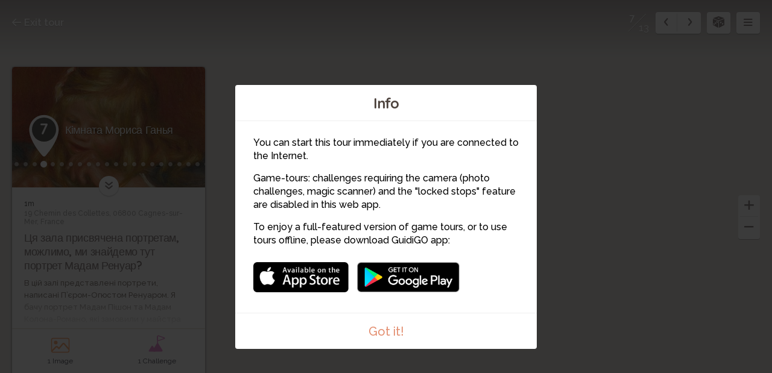

--- FILE ---
content_type: text/html; charset=utf-8
request_url: https://www.guidigo.com/Web/UK-%D0%A2%D0%B0%D1%94%D0%BC%D0%BD%D0%B8%D1%86%D1%8F-%D0%BC%D1%83%D0%B7%D0%B5%D1%8E-%D0%A0%D0%B5%D0%BD%D1%83%D0%B0%D1%80%D0%B0!/LfzTX3-JlUQ/Stop/7/%D0%9A%D1%96%D0%BC%D0%BD%D0%B0%D1%82%D0%B0-%D0%9C%D0%BE%D1%80%D0%B8%D1%81%D0%B0-%D0%93%D0%B0%D0%BD%D1%8C%D1%8F
body_size: 52660
content:



<!DOCTYPE html>

<html lang="en">
<head>
    <meta charset="utf-8">
    <meta http-equiv="x-ua-compatible" content="ie=edge">
    <title>Кімната Мориса Ганья</title>
    <meta name="description" content="Ця зала присвячена портретам, можлимо, ми знайдемо тут портрет Мадам Ренуар?">
    <meta name="viewport" content="width=device-width, initial-scale=1, maximum-scale=1">
    
    <link rel="manifest" href="/PWA/LfzTX3-JlUQ/manifest.json">


<link href="/Content/webapp-new?v=1sfX9wuBotbGRI-ziTK5mqYFFkjm9RqtCQe1baPV7eQ1" rel="stylesheet"/>

    <script src="/Scripts/vendor/modernizr-custom.js"></script>
    

    <!-- Google Tag Manager -->
    <script>
        (function (w, d, s, l, i) {
            w[l] = w[l] || []; w[l].push({
                'gtm.start':
                    new Date().getTime(), event: 'gtm.js'
            }); var f = d.getElementsByTagName(s)[0],
                j = d.createElement(s), dl = l != 'dataLayer' ? '&l=' + l : ''; j.async = true; j.src =
                    'https://www.googletagmanager.com/gtm.js?id=' + i + dl; f.parentNode.insertBefore(j, f);
        })(window, document, 'script', 'dataLayer', 'GTM-5VPKCB6');</script>
    <script>
        window.dataLayer = window.dataLayer || [];
        function gtag() { dataLayer.push(arguments); }
        //gtag('js', new Date());
        //gtag('config', 'UA-22671944-1');


    </script>
    <!-- End Google Tag Manager -->

</head>
<body>
    <!-- Google Tag Manager (noscript) -->
    <noscript>
        <iframe src="https://www.googletagmanager.com/ns.html?id=GTM-5VPKCB6"
                height="0" width="0" style="display:none;visibility:hidden"></iframe>
    </noscript>
    <!-- End Google Tag Manager (noscript) -->
    <div class="container">

        <div class="menu-wrap">

            <div class="tour-title">
                <img src="/Image/DownloadImageForDevice/tour_cover_76dd8e95-ec6c-43ea-abfa-26868a0a5dbf.jpeg/publish/300" alt="">
            </div>
            <h2 class="tour-title-text">
                UK-Таємниця музею Ренуара!
            </h2>
            <aside class="tour-author group">
                <a href="#" class="author-img">
                    <img src="/Image/DownloadImageForDevice/user-pic7da409b5-64b8-4043-afa1-053bb2060bc7-thumb.jpg/publish/60" alt="">
                </a>
                <div class="author-desc">
                    <h4><a href="/author/museesdecagnes/xS8BzujOUg3X8aSkqqxgG9vouy2OtS6eE_hLjlUnYDU_NbU_xITXSA" itemprop="url" target="_blank">museesdecagnes</a></h4>
                    <p class="author-desc-text" itemprop="description">
                        Service de m&#233;diation du mus&#233;e Renoir
                    </p>
                    <span class="a-label" style="background-color:#FDC82A">
                        Educational project
                    </span>
                </div>
            </aside>
            <nav class="menu">
    <ul class="tour-list">
            <li class="tour-list-item stop-0">
                <a href="/Web-new/UK-%D0%A2%D0%B0%D1%94%D0%BC%D0%BD%D0%B8%D1%86%D1%8F-%D0%BC%D1%83%D0%B7%D0%B5%D1%8E-%D0%A0%D0%B5%D0%BD%D1%83%D0%B0%D1%80%D0%B0!/LfzTX3-JlUQ/stop/1/%D0%9F%D0%B5%D1%80%D0%B5%D0%B4-%D1%82%D0%B8%D0%BC-%D1%8F%D0%BA-%D0%BF%D0%BE%D1%87%D0%B0%D1%82%D0%B8-%D0%B3%D1%80%D1%83" data-url="/Web/UK-%D0%A2%D0%B0%D1%94%D0%BC%D0%BD%D0%B8%D1%86%D1%8F-%D0%BC%D1%83%D0%B7%D0%B5%D1%8E-%D0%A0%D0%B5%D0%BD%D1%83%D0%B0%D1%80%D0%B0!/LfzTX3-JlUQ/CURRENT_MODE_VIEW/1/%D0%9F%D0%B5%D1%80%D0%B5%D0%B4-%D1%82%D0%B8%D0%BC-%D1%8F%D0%BA-%D0%BF%D0%BE%D1%87%D0%B0%D1%82%D0%B8-%D0%B3%D1%80%D1%83" data-index="0" class="stop-item-link">
                    <div class="sl-img" style="background-image: url('/Image/DownloadImageForDevice/stop_thumb_4ec43427-3ae7-44b9-9652-8517532e203b.jpeg/publish/70')">
                        1
                    </div>
                    <div class="sl-desc">
                        <div class="sl-desc-inside">
                            <h3>Перед тим, як почати гру</h3>
                            <div class="sl-desc-meta">
                                    <span>2 min</span>
                            </div>
                        </div>
                    </div>
                </a>
            </li>
            <li class="tour-list-item stop-1">
                <a href="/Web-new/UK-%D0%A2%D0%B0%D1%94%D0%BC%D0%BD%D0%B8%D1%86%D1%8F-%D0%BC%D1%83%D0%B7%D0%B5%D1%8E-%D0%A0%D0%B5%D0%BD%D1%83%D0%B0%D1%80%D0%B0!/LfzTX3-JlUQ/stop/2/%D0%9F%D0%B0%D0%BD%D1%96%D0%BA%D0%B0-%D0%B2-%D0%BC%D1%83%D0%B7%D0%B5%D1%96!" data-url="/Web/UK-%D0%A2%D0%B0%D1%94%D0%BC%D0%BD%D0%B8%D1%86%D1%8F-%D0%BC%D1%83%D0%B7%D0%B5%D1%8E-%D0%A0%D0%B5%D0%BD%D1%83%D0%B0%D1%80%D0%B0!/LfzTX3-JlUQ/CURRENT_MODE_VIEW/2/%D0%9F%D0%B0%D0%BD%D1%96%D0%BA%D0%B0-%D0%B2-%D0%BC%D1%83%D0%B7%D0%B5%D1%96!" data-index="1" class="stop-item-link">
                    <div class="sl-img" style="background-image: url('/Image/DownloadImageForDevice/stop_thumb_64a27f44-232a-43c2-a37b-dd537294e932.jpeg/publish/70')">
                        2
                    </div>
                    <div class="sl-desc">
                        <div class="sl-desc-inside">
                            <h3>Паніка в музеї!</h3>
                            <div class="sl-desc-meta">
                                    <span>1 min</span>
                            </div>
                        </div>
                    </div>
                </a>
            </li>
            <li class="tour-list-item stop-2">
                <a href="/Web-new/UK-%D0%A2%D0%B0%D1%94%D0%BC%D0%BD%D0%B8%D1%86%D1%8F-%D0%BC%D1%83%D0%B7%D0%B5%D1%8E-%D0%A0%D0%B5%D0%BD%D1%83%D0%B0%D1%80%D0%B0!/LfzTX3-JlUQ/stop/3/%D0%92-%D1%81%D0%B0%D0%B4%D1%83-%D0%BC%D1%83%D0%B7%D0%B5%D1%8E" data-url="/Web/UK-%D0%A2%D0%B0%D1%94%D0%BC%D0%BD%D0%B8%D1%86%D1%8F-%D0%BC%D1%83%D0%B7%D0%B5%D1%8E-%D0%A0%D0%B5%D0%BD%D1%83%D0%B0%D1%80%D0%B0!/LfzTX3-JlUQ/CURRENT_MODE_VIEW/3/%D0%92-%D1%81%D0%B0%D0%B4%D1%83-%D0%BC%D1%83%D0%B7%D0%B5%D1%8E" data-index="2" class="stop-item-link">
                    <div class="sl-img" style="background-image: url('/Image/DownloadImageForDevice/stop_thumb_b647c7c3-60e9-4508-a8c1-6e0931db6fa1.jpeg/publish/70')">
                        3
                    </div>
                    <div class="sl-desc">
                        <div class="sl-desc-inside">
                            <h3>В саду музею</h3>
                            <div class="sl-desc-meta">
                                    <span>57 s</span>
                            </div>
                        </div>
                    </div>
                </a>
            </li>
            <li class="tour-list-item stop-3">
                <a href="/Web-new/UK-%D0%A2%D0%B0%D1%94%D0%BC%D0%BD%D0%B8%D1%86%D1%8F-%D0%BC%D1%83%D0%B7%D0%B5%D1%8E-%D0%A0%D0%B5%D0%BD%D1%83%D0%B0%D1%80%D0%B0!/LfzTX3-JlUQ/stop/4/%D0%9F%D1%80%D0%B0%D0%BB%D1%8C%D0%BD%D1%8F" data-url="/Web/UK-%D0%A2%D0%B0%D1%94%D0%BC%D0%BD%D0%B8%D1%86%D1%8F-%D0%BC%D1%83%D0%B7%D0%B5%D1%8E-%D0%A0%D0%B5%D0%BD%D1%83%D0%B0%D1%80%D0%B0!/LfzTX3-JlUQ/CURRENT_MODE_VIEW/4/%D0%9F%D1%80%D0%B0%D0%BB%D1%8C%D0%BD%D1%8F" data-index="3" class="stop-item-link">
                    <div class="sl-img" style="background-image: url('/Image/DownloadImageForDevice/stop_thumb_1b170409-b894-4cc1-bc56-93426072dc86.jpeg/publish/70')">
                        4
                    </div>
                    <div class="sl-desc">
                        <div class="sl-desc-inside">
                            <h3>Пральня</h3>
                            <div class="sl-desc-meta">
                                    <span>57 s</span>
                            </div>
                        </div>
                    </div>
                </a>
            </li>
            <li class="tour-list-item stop-4">
                <a href="/Web-new/UK-%D0%A2%D0%B0%D1%94%D0%BC%D0%BD%D0%B8%D1%86%D1%8F-%D0%BC%D1%83%D0%B7%D0%B5%D1%8E-%D0%A0%D0%B5%D0%BD%D1%83%D0%B0%D1%80%D0%B0!/LfzTX3-JlUQ/stop/5/%D0%A1%D0%B0%D0%BB%D0%BE%D0%BD" data-url="/Web/UK-%D0%A2%D0%B0%D1%94%D0%BC%D0%BD%D0%B8%D1%86%D1%8F-%D0%BC%D1%83%D0%B7%D0%B5%D1%8E-%D0%A0%D0%B5%D0%BD%D1%83%D0%B0%D1%80%D0%B0!/LfzTX3-JlUQ/CURRENT_MODE_VIEW/5/%D0%A1%D0%B0%D0%BB%D0%BE%D0%BD" data-index="4" class="stop-item-link">
                    <div class="sl-img" style="background-image: url('/Image/DownloadImageForDevice/stop_thumb_b4bc1dd3-6b6d-4a88-b095-e16bb48b27b8.jpeg/publish/70')">
                        5
                    </div>
                    <div class="sl-desc">
                        <div class="sl-desc-inside">
                            <h3>Салон</h3>
                            <div class="sl-desc-meta">
                                    <span>50 s</span>
                            </div>
                        </div>
                    </div>
                </a>
            </li>
            <li class="tour-list-item stop-5">
                <a href="/Web-new/UK-%D0%A2%D0%B0%D1%94%D0%BC%D0%BD%D0%B8%D1%86%D1%8F-%D0%BC%D1%83%D0%B7%D0%B5%D1%8E-%D0%A0%D0%B5%D0%BD%D1%83%D0%B0%D1%80%D0%B0!/LfzTX3-JlUQ/stop/6/%D0%9A%D1%83%D1%85%D0%BD%D1%8F" data-url="/Web/UK-%D0%A2%D0%B0%D1%94%D0%BC%D0%BD%D0%B8%D1%86%D1%8F-%D0%BC%D1%83%D0%B7%D0%B5%D1%8E-%D0%A0%D0%B5%D0%BD%D1%83%D0%B0%D1%80%D0%B0!/LfzTX3-JlUQ/CURRENT_MODE_VIEW/6/%D0%9A%D1%83%D1%85%D0%BD%D1%8F" data-index="5" class="stop-item-link">
                    <div class="sl-img" style="background-image: url('/Image/DownloadImageForDevice/stop_thumb_9bc4cae1-9bce-4e53-8c6f-30eac9f9e9f6.jpeg/publish/70')">
                        6
                    </div>
                    <div class="sl-desc">
                        <div class="sl-desc-inside">
                            <h3>Кухня</h3>
                            <div class="sl-desc-meta">
                                    <span>1 min</span>
                            </div>
                        </div>
                    </div>
                </a>
            </li>
            <li class="tour-list-item stop-6">
                <a href="/Web-new/UK-%D0%A2%D0%B0%D1%94%D0%BC%D0%BD%D0%B8%D1%86%D1%8F-%D0%BC%D1%83%D0%B7%D0%B5%D1%8E-%D0%A0%D0%B5%D0%BD%D1%83%D0%B0%D1%80%D0%B0!/LfzTX3-JlUQ/stop/7/%D0%9A%D1%96%D0%BC%D0%BD%D0%B0%D1%82%D0%B0-%D0%9C%D0%BE%D1%80%D0%B8%D1%81%D0%B0-%D0%93%D0%B0%D0%BD%D1%8C%D1%8F" data-url="/Web/UK-%D0%A2%D0%B0%D1%94%D0%BC%D0%BD%D0%B8%D1%86%D1%8F-%D0%BC%D1%83%D0%B7%D0%B5%D1%8E-%D0%A0%D0%B5%D0%BD%D1%83%D0%B0%D1%80%D0%B0!/LfzTX3-JlUQ/CURRENT_MODE_VIEW/7/%D0%9A%D1%96%D0%BC%D0%BD%D0%B0%D1%82%D0%B0-%D0%9C%D0%BE%D1%80%D0%B8%D1%81%D0%B0-%D0%93%D0%B0%D0%BD%D1%8C%D1%8F" data-index="6" class="stop-item-link">
                    <div class="sl-img" style="background-image: url('/Image/DownloadImageForDevice/stop_thumb_ab010ca9-dc4a-415e-9be7-9d7bcbb36968.jpeg/publish/70')">
                        7
                    </div>
                    <div class="sl-desc">
                        <div class="sl-desc-inside">
                            <h3>Кімната Мориса Ганья</h3>
                            <div class="sl-desc-meta">
                                    <span>1 min</span>
                            </div>
                        </div>
                    </div>
                </a>
            </li>
            <li class="tour-list-item stop-7">
                <a href="/Web-new/UK-%D0%A2%D0%B0%D1%94%D0%BC%D0%BD%D0%B8%D1%86%D1%8F-%D0%BC%D1%83%D0%B7%D0%B5%D1%8E-%D0%A0%D0%B5%D0%BD%D1%83%D0%B0%D1%80%D0%B0!/LfzTX3-JlUQ/stop/8/%D0%92%D0%B0%D0%BD%D0%BD%D0%B0-%D0%BA%D1%96%D0%BC%D0%BD%D0%B0%D1%82%D0%B0" data-url="/Web/UK-%D0%A2%D0%B0%D1%94%D0%BC%D0%BD%D0%B8%D1%86%D1%8F-%D0%BC%D1%83%D0%B7%D0%B5%D1%8E-%D0%A0%D0%B5%D0%BD%D1%83%D0%B0%D1%80%D0%B0!/LfzTX3-JlUQ/CURRENT_MODE_VIEW/8/%D0%92%D0%B0%D0%BD%D0%BD%D0%B0-%D0%BA%D1%96%D0%BC%D0%BD%D0%B0%D1%82%D0%B0" data-index="7" class="stop-item-link">
                    <div class="sl-img" style="background-image: url('/Image/DownloadImageForDevice/stop_thumb_75cac4f6-92b5-4483-8359-6d4946600e7d.jpeg/publish/70')">
                        8
                    </div>
                    <div class="sl-desc">
                        <div class="sl-desc-inside">
                            <h3>Ванна кімната</h3>
                            <div class="sl-desc-meta">
                                    <span>42 s</span>
                            </div>
                        </div>
                    </div>
                </a>
            </li>
            <li class="tour-list-item stop-8">
                <a href="/Web-new/UK-%D0%A2%D0%B0%D1%94%D0%BC%D0%BD%D0%B8%D1%86%D1%8F-%D0%BC%D1%83%D0%B7%D0%B5%D1%8E-%D0%A0%D0%B5%D0%BD%D1%83%D0%B0%D1%80%D0%B0!/LfzTX3-JlUQ/stop/9/%D0%92%D0%B5%D0%BB%D0%B8%D0%BA%D0%B5-%D0%B0%D1%82%D0%B5%D0%BB%D1%8C%D1%94" data-url="/Web/UK-%D0%A2%D0%B0%D1%94%D0%BC%D0%BD%D0%B8%D1%86%D1%8F-%D0%BC%D1%83%D0%B7%D0%B5%D1%8E-%D0%A0%D0%B5%D0%BD%D1%83%D0%B0%D1%80%D0%B0!/LfzTX3-JlUQ/CURRENT_MODE_VIEW/9/%D0%92%D0%B5%D0%BB%D0%B8%D0%BA%D0%B5-%D0%B0%D1%82%D0%B5%D0%BB%D1%8C%D1%94" data-index="8" class="stop-item-link">
                    <div class="sl-img" style="background-image: url('/Image/DownloadImageForDevice/stop_thumb_2585950c-f623-4f77-9047-2e81574d9472.jpeg/publish/70')">
                        9
                    </div>
                    <div class="sl-desc">
                        <div class="sl-desc-inside">
                            <h3>Велике ательє</h3>
                            <div class="sl-desc-meta">
                                    <span>42 s</span>
                            </div>
                        </div>
                    </div>
                </a>
            </li>
            <li class="tour-list-item stop-9">
                <a href="/Web-new/UK-%D0%A2%D0%B0%D1%94%D0%BC%D0%BD%D0%B8%D1%86%D1%8F-%D0%BC%D1%83%D0%B7%D0%B5%D1%8E-%D0%A0%D0%B5%D0%BD%D1%83%D0%B0%D1%80%D0%B0!/LfzTX3-JlUQ/stop/10/%D0%9A%D1%96%D0%BC%D0%BD%D0%B0%D1%82%D0%B0-%D0%90%D0%BB%D1%96%D0%BD" data-url="/Web/UK-%D0%A2%D0%B0%D1%94%D0%BC%D0%BD%D0%B8%D1%86%D1%8F-%D0%BC%D1%83%D0%B7%D0%B5%D1%8E-%D0%A0%D0%B5%D0%BD%D1%83%D0%B0%D1%80%D0%B0!/LfzTX3-JlUQ/CURRENT_MODE_VIEW/10/%D0%9A%D1%96%D0%BC%D0%BD%D0%B0%D1%82%D0%B0-%D0%90%D0%BB%D1%96%D0%BD" data-index="9" class="stop-item-link">
                    <div class="sl-img" style="background-image: url('/Image/DownloadImageForDevice/stop_thumb_a8dbfa7d-6e67-4fb4-81d4-f163356ac4bd.jpeg/publish/70')">
                        10
                    </div>
                    <div class="sl-desc">
                        <div class="sl-desc-inside">
                            <h3>Кімната Алін</h3>
                            <div class="sl-desc-meta">
                                    <span>1 min</span>
                            </div>
                        </div>
                    </div>
                </a>
            </li>
            <li class="tour-list-item stop-10">
                <a href="/Web-new/UK-%D0%A2%D0%B0%D1%94%D0%BC%D0%BD%D0%B8%D1%86%D1%8F-%D0%BC%D1%83%D0%B7%D0%B5%D1%8E-%D0%A0%D0%B5%D0%BD%D1%83%D0%B0%D1%80%D0%B0!/LfzTX3-JlUQ/stop/11/%D0%97%D0%B0%D0%BB%D0%B0-%D1%81%D0%BA%D1%83%D0%BB%D1%8C%D0%BF%D1%82%D1%83%D1%80" data-url="/Web/UK-%D0%A2%D0%B0%D1%94%D0%BC%D0%BD%D0%B8%D1%86%D1%8F-%D0%BC%D1%83%D0%B7%D0%B5%D1%8E-%D0%A0%D0%B5%D0%BD%D1%83%D0%B0%D1%80%D0%B0!/LfzTX3-JlUQ/CURRENT_MODE_VIEW/11/%D0%97%D0%B0%D0%BB%D0%B0-%D1%81%D0%BA%D1%83%D0%BB%D1%8C%D0%BF%D1%82%D1%83%D1%80" data-index="10" class="stop-item-link">
                    <div class="sl-img" style="background-image: url('/Image/DownloadImageForDevice/stop_thumb_5e34211e-cd59-40e6-8fcf-9c61aefa690c.jpeg/publish/70')">
                        11
                    </div>
                    <div class="sl-desc">
                        <div class="sl-desc-inside">
                            <h3>Зала скульптур</h3>
                            <div class="sl-desc-meta">
                                    <span>59 s</span>
                            </div>
                        </div>
                    </div>
                </a>
            </li>
            <li class="tour-list-item stop-11">
                <a href="/Web-new/UK-%D0%A2%D0%B0%D1%94%D0%BC%D0%BD%D0%B8%D1%86%D1%8F-%D0%BC%D1%83%D0%B7%D0%B5%D1%8E-%D0%A0%D0%B5%D0%BD%D1%83%D0%B0%D1%80%D0%B0!/LfzTX3-JlUQ/stop/12/%D0%91%D1%8E%D1%81%D1%82-%D0%B7%D0%BD%D0%B0%D0%B8%D0%B4%D0%B5%D0%BD%D0%BE!" data-url="/Web/UK-%D0%A2%D0%B0%D1%94%D0%BC%D0%BD%D0%B8%D1%86%D1%8F-%D0%BC%D1%83%D0%B7%D0%B5%D1%8E-%D0%A0%D0%B5%D0%BD%D1%83%D0%B0%D1%80%D0%B0!/LfzTX3-JlUQ/CURRENT_MODE_VIEW/12/%D0%91%D1%8E%D1%81%D1%82-%D0%B7%D0%BD%D0%B0%D0%B8%D0%B4%D0%B5%D0%BD%D0%BE!" data-index="11" class="stop-item-link">
                    <div class="sl-img" style="background-image: url('/Image/DownloadImageForDevice/stop_thumb_4909e719-0bbc-4669-bda9-a4db78cba62e.jpeg/publish/70')">
                        12
                    </div>
                    <div class="sl-desc">
                        <div class="sl-desc-inside">
                            <h3>Бюст знайдено!</h3>
                            <div class="sl-desc-meta">
                                    <span>1 min</span>
                            </div>
                        </div>
                    </div>
                </a>
            </li>
            <li class="tour-list-item stop-12">
                <a href="/Web-new/UK-%D0%A2%D0%B0%D1%94%D0%BC%D0%BD%D0%B8%D1%86%D1%8F-%D0%BC%D1%83%D0%B7%D0%B5%D1%8E-%D0%A0%D0%B5%D0%BD%D1%83%D0%B0%D1%80%D0%B0!/LfzTX3-JlUQ/stop/13/%D0%9F%D0%BE%D0%B2%D0%B5%D1%80%D0%BD%D0%B8-%D1%81%D0%BA%D1%83%D0%BB%D1%8C%D0%BF%D1%82%D1%83%D1%80%D1%83-%D0%BD%D0%B0-%D0%BF%D0%BE%D1%81%D1%82%D0%B0%D0%BC%D0%B5%D0%BD%D1%82" data-url="/Web/UK-%D0%A2%D0%B0%D1%94%D0%BC%D0%BD%D0%B8%D1%86%D1%8F-%D0%BC%D1%83%D0%B7%D0%B5%D1%8E-%D0%A0%D0%B5%D0%BD%D1%83%D0%B0%D1%80%D0%B0!/LfzTX3-JlUQ/CURRENT_MODE_VIEW/13/%D0%9F%D0%BE%D0%B2%D0%B5%D1%80%D0%BD%D0%B8-%D1%81%D0%BA%D1%83%D0%BB%D1%8C%D0%BF%D1%82%D1%83%D1%80%D1%83-%D0%BD%D0%B0-%D0%BF%D0%BE%D1%81%D1%82%D0%B0%D0%BC%D0%B5%D0%BD%D1%82" data-index="12" class="stop-item-link">
                    <div class="sl-img" style="background-image: url('/Image/DownloadImageForDevice/stop_thumb_6323c0d7-9f6a-4a70-b72c-baee3610d032.jpeg/publish/70')">
                        13
                    </div>
                    <div class="sl-desc">
                        <div class="sl-desc-inside">
                            <h3>Поверни скульптуру на постамент</h3>
                            <div class="sl-desc-meta">
                                    <span>50 s</span>
                            </div>
                        </div>
                    </div>
                </a>
            </li>
    </ul>

                
            </nav>
            <!-- <button class="close-button" id="close-button">Close Menu</button> -->

        </div> <!-- .menu-wrap -->

        <div class="content-wrap">

            <div class="content">

                <div class="map-container">
                    <div id="map"></div>
                    <div id="panorama-main-container" style="width:100%; height:100%">
                        <div id="panorama-container" style="width:100%; height:100%"></div>
                    </div>
                    <iframe id="sketchfab-container" style="width:100%; height:100%; display:none; position:absolute; top:0px;"></iframe>
                </div> <!-- .map-container -->

                <a href="https://guidigowebsite.azurewebsites.net:443//Tour/Cagnes-sur-Mer/France/UK-Таємниця-музею-Ренуара!/LfzTX3-JlUQ" class="exit-tour">
                    <svg aria-labelledby="title" class="icon-exit icon" role="img"><use xlink:href="/Content/Images/svg/svg.svg#exit" xmlns:xlink="http://www.w3.org/1999/xlink"></use></svg>
                    Exit tour
                </a>

                <div class="stop-meta">
                    <div class="stop-meta-item stop-meta-nums dn">
                        <span class="stop-meta-curr">2</span>
                        <span class="stop-meta-tot">13</span>
                    </div>
                    <div class="stop-meta-item stop-meta-switch">
                        <a href="#" class="stop-meta-arr stop-meta-arr-left">
                            <svg aria-labelledby="title" class="icon-left-mini icon" role="img"><use xlink:href="/Content/Images/svg/svg.svg#left-mini" xmlns:xlink="http://www.w3.org/1999/xlink"></use></svg>
                        </a>
                        <a href="#" class="stop-meta-arr stop-meta-arr-right">
                            <svg aria-labelledby="title" class="icon-right-mini icon" role="img"><use xlink:href="/Content/Images/svg/svg.svg#right-mini" xmlns:xlink="http://www.w3.org/1999/xlink"></use></svg>
                        </a>
                    </div>
                        <a href="#" class="stop-meta-item stop-meta-game">

                            <svg aria-labelledby="title" class="icon-game icon" role="img"><use xlink:href="/Content/Images/svg/svg.svg#game-icon" xmlns:xlink="http://www.w3.org/1999/xlink"></use></svg>
                        </a>
                    <a href="#" class="stop-meta-item stop-meta-menu">
                        <svg aria-labelledby="title" class="icon-hamburger icon" role="img"><use xlink:href="/Content/Images/svg/svg.svg#hamburger" xmlns:xlink="http://www.w3.org/1999/xlink"></use></svg>
                    </a>
                </div>

                <div class="map-zoom" style="z-index:2;">
                    <a href="#" class="map-zoom-link map-zoom-plus">
                        <svg aria-labelledby="title" class="icon-plus icon" role="img"><use xlink:href="/Content/Images/svg/svg.svg#plus" xmlns:xlink="http://www.w3.org/1999/xlink"></use></svg>
                    </a>
                    <a href="#" class="map-zoom-link map-zoom-minus">
                        <svg aria-labelledby="title" class="icon-minus icon" role="img"><use xlink:href="/Content/Images/svg/svg.svg#minus" xmlns:xlink="http://www.w3.org/1999/xlink"></use></svg>
                    </a>
                </div>


                    <div class="map-control">

                        <a href="#" class="map-control-item map-control-map" style="display:none">
                            <svg aria-labelledby="title" class="icon-map icon" role="img"><use xlink:href="/Content/Images/svg/svg.svg#map" xmlns:xlink="http://www.w3.org/1999/xlink"></use></svg>
                        </a>
                        <a href="#" class="map-control-item map-control-sat" style="display:none">
                            <svg aria-labelledby="title" class="icon-sat icon" role="img"><use xlink:href="/Content/Images/svg/svg.svg#sat" xmlns:xlink="http://www.w3.org/1999/xlink"></use></svg>
                        </a>
                        <a href="#" class="map-control-item map-control-street" style="display:none">
                            <svg aria-labelledby="title" class="icon-street icon" role="img"><use xlink:href="/Content/Images/svg/svg.svg#street" xmlns:xlink="http://www.w3.org/1999/xlink"></use></svg>
                        </a>
                        <a href="#" class="map-control-item map-control-center" style="display:none">
                            <svg aria-labelledby="title" class="icon-center icon" role="img"><use xlink:href="/Content/Images/svg/svg.svg#center" xmlns:xlink="http://www.w3.org/1999/xlink"></use></svg>
                        </a>

                    </div>

                <div class="overlay overlay-images">

                    <div class="overlay-content">

                            <div class="overlay-controls">
        <a href="#" class="slider-left slider-images-left">
            <svg aria-labelledby="title" class="icon-left icon" role="img"><use xlink:href="/Content/Images/svg/svg.svg#left" xmlns:xlink="http://www.w3.org/1999/xlink"></use></svg>

        </a>
        <a href="#" class="slider-right slider-images-right">
            <svg aria-labelledby="title" class="icon-right icon" role="img"><use xlink:href="/Content/Images/svg/svg.svg#right" xmlns:xlink="http://www.w3.org/1999/xlink"></use></svg>
        </a>
        <a href="#" class="overlay-close overlay-images-close">
            <svg aria-labelledby="title" class="icon-close icon" role="img"><use xlink:href="/Content/Images/svg/svg.svg#close" xmlns:xlink="http://www.w3.org/1999/xlink"></use></svg>
        </a>
    </div>


                        <div class="overlay-slider">

                            <div class="overlay-slider-images">

                                <ul>
                                    <li></li>
                                </ul>

                            </div>

                        </div>

                    </div>

                </div>

                <div class="overlay overlay-panoramas">

                    <div class="overlay-content">

                            <div class="overlay-controls">
        <a href="#" class="slider-left slider-panoramas-left">
            <svg aria-labelledby="title" class="icon-left icon" role="img"><use xlink:href="/Content/Images/svg/svg.svg#left" xmlns:xlink="http://www.w3.org/1999/xlink"></use></svg>

        </a>
        <a href="#" class="slider-right slider-panoramas-right">
            <svg aria-labelledby="title" class="icon-right icon" role="img"><use xlink:href="/Content/Images/svg/svg.svg#right" xmlns:xlink="http://www.w3.org/1999/xlink"></use></svg>
        </a>
        <a href="#" class="overlay-close overlay-panoramas-close">
            <svg aria-labelledby="title" class="icon-close icon" role="img"><use xlink:href="/Content/Images/svg/svg.svg#close" xmlns:xlink="http://www.w3.org/1999/xlink"></use></svg>
        </a>
    </div>


                        <div class="overlay-slider">

                            <div class="overlay-slider-panoramas">

                                <ul>
                                    <li>
                                    </li>
                                </ul>

                            </div>

                        </div>

                    </div>

                </div>

                <div class="overlay overlay-videos">

                    <div class="overlay-content">

                            <div class="overlay-controls">
        <a href="#" class="slider-left slider-videos-left">
            <svg aria-labelledby="title" class="icon-left icon" role="img"><use xlink:href="/Content/Images/svg/svg.svg#left" xmlns:xlink="http://www.w3.org/1999/xlink"></use></svg>

        </a>
        <a href="#" class="slider-right slider-videos-right">
            <svg aria-labelledby="title" class="icon-right icon" role="img"><use xlink:href="/Content/Images/svg/svg.svg#right" xmlns:xlink="http://www.w3.org/1999/xlink"></use></svg>
        </a>
        <a href="#" class="overlay-close overlay-videos-close">
            <svg aria-labelledby="title" class="icon-close icon" role="img"><use xlink:href="/Content/Images/svg/svg.svg#close" xmlns:xlink="http://www.w3.org/1999/xlink"></use></svg>
        </a>
    </div>



                        <div class="overlay-slider">

                            <div class="overlay-slider-videos">

                                <ul>
                                    <li></li>
                                </ul>

                            </div>

                        </div>

                    </div>

                </div>
                <div class="overlay overlay-challenges one">
                    <div class="overlay-content" style="display: flex; align-items: center; justify-content: center;bottom:0px">
                        <div class="overlay-controls">
                            <a href="#" class="overlay-close overlay-challenges-close">
                                <svg aria-labelledby="title" class="icon-close icon" role="img"><use xlink:href="/Content/Images/svg/svg.svg#close" xmlns:xlink="http://www.w3.org/1999/xlink"></use></svg>
                            </a>
                        </div>
                        <iframe class="iframe-challenge" data-url="//app.guidigo.com/" style="width: 90%; height: 80%; max-width:624px; display: block; background-color: white; margin: 0 auto;" frameborder="0">
                        </iframe>

                    </div>

                </div>

                <div class="stop-card animated" style="display:none">

                    <a href="#" class="stop-card-expand">
                        <svg aria-labelledby="title" class="icon-expand icon" role="img"><use xlink:href="/Content/Images/svg/svg.svg#expand" xmlns:xlink="http://www.w3.org/1999/xlink"></use></svg>
                    </a>

                    <div class="stop-card-container">
                        <div class="stop-card-content">
                            <div class="stop-card-header">
                                <img src="" alt="" class="stop-card-thumb">
                                <div class="stop-card-info">
                                    <span class="stop-card-pointer">
                                        <b></b>
                                    </span>
                                    <span class="stop-card-title">
                                        <span></span>
                                    </span>
                                </div>
                            </div>
                            <div class="stop-card-text-container">
                                <article class="stop-card-text stop-card-text-content">
                                    <span class="stop-card-distance">a</span>
                                    <span class="stop-card-address">a</span>
                                    <h3 class="stop-card-subtitle">a</h3>
                                    <div class="stop-card-desc">
                                        aa
                                    </div>
                                </article>
                                <article class="stop-card-loading stop-card-text dn">
                                    <div class="timeline-wrapper">
                                        <div class="timeline-item">
                                            <div class="animated-background">
                                                <div class="background-masker mask-top"></div>
                                                <div class="background-masker mask-top-2"></div>
                                                <div class="background-masker mask-top-3"></div>
                                                <div class="background-masker mask-top-4"></div>
                                                <div class="background-masker mask-top-5"></div>
                                                <div class="background-masker mask-text-1"></div>
                                                <div class="background-masker mask-text-1b"></div>
                                                <div class="background-masker mask-text-2"></div>
                                                <div class="background-masker mask-text-2b"></div>
                                                <div class="background-masker mask-text-3"></div>
                                                <div class="background-masker mask-text-3b"></div>
                                                <div class="background-masker mask-text-4"></div>
                                                <div class="background-masker mask-text-4b"></div>
                                                <div class="background-masker mask-text-5"></div>
                                                <div class="background-masker mask-text-6"></div>
                                                <div class="background-masker mask-text-7"></div>
                                            </div> <!-- .animated-background -->
                                        </div> <!-- .timeline-wrapper -->
                                    </div> <!-- .timeline-item -->
                                </article>
                            </div>
                            <ul class="stop-card-links">
                                <li class="col-1-2">
                                    <a href="#" class="stop-link-images">
                                        <span class="stop-link-img">
                                            <svg aria-labelledby="title" class="icon-images icon" role="img"><use xlink:href="/Content/Images/svg/svg.svg#images" xmlns:xlink="http://www.w3.org/1999/xlink"></use></svg>
                                        </span>
                                        <span class="stop-link-title">
                                            <label class="label-count">0</label> <label class="label-singular">Image</label><label class="label-plural">Images</label>
                                        </span>
                                    </a>
                                </li>
                                <li class="col-1-2">
                                    <a href="#" class="stop-link-panoramas">
                                        <span class="stop-link-img">
                                            <svg aria-labelledby="title" class="icon-panorama icon" role="img"><use xlink:href="/Content/Images/svg/svg.svg#panorama" xmlns:xlink="http://www.w3.org/1999/xlink"></use></svg>
                                        </span>
                                        <span class="stop-link-title">
                                            <label class="label-count">0</label> <label class="label-singular">Panorama</label><label class="label-plural">Panoramas</label>
                                        </span>
                                    </a>
                                </li>
                                <li class="col-1-4">
                                    <a href="#" class="stop-link-videos">
                                        <span class="stop-link-img">
                                            <svg aria-labelledby="title" class="icon-videos icon" role="img"><use xlink:href="/Content/Images/svg/svg.svg#videos" xmlns:xlink="http://www.w3.org/1999/xlink"></use></svg>
                                        </span>
                                        <span class="stop-link-title">
                                            <label class="label-count">0</label> <label class="label-singular">Video</label><label class="label-plural">Videos</label>
                                        </span>
                                    </a>
                                </li>
                                <li class="col-1-4">
                                    <a href="#" class="stop-link-challenges">
                                        <span class="stop-link-img">
                                            <svg aria-labelledby="title" class="icon-challenges icon" role="img"><use xlink:href="/Content/Images/svg/svg.svg#challenges" xmlns:xlink="http://www.w3.org/1999/xlink"></use></svg>
                                        </span>
                                        <span class="stop-link-title">
                                            <label class="label-count">0</label> <label class="label-singular">Challenge</label><label class="label-plural">Challenges</label>
                                        </span>
                                    </a>
                                </li>
                            </ul>
                        </div>
                    </div>
                    <div class="audio-player no-audio">

                        <h3 class="no-audio-title"></h3>
                        <p class="no-audio-subtitle"></p>

                    </div>

                    <div class="audio-player with-audio">

                        <div id="jquery_jplayer_1" class="jp-jplayer"></div>
                        <div id="jp_container_1" class="jp-audio" role="application" aria-label="media player">
                            <div class="jp-type-single">
                                <div class="jp-gui jp-interface">
                                    <div class="jp-controls">
                                        <a class="jp-play play-container" role="button" tabindex="0">
                                            <span class="play-btn">
                                                <span class="pause-btn"></span>
                                            </span>
                                        </a>
                                    </div>
                                    <div class="player-title">

                                    </div>
                                    <div class="jp-time-holder player-time-holder">
                                        <div class="jp-current-time player-time-current" role="timer" aria-label="time">&nbsp;</div>
                                        <div class="jp-duration player-time-duration" role="timer" aria-label="duration">&nbsp;</div>
                                    </div>
                                    <div class="jp-progress player-progress">
                                        <div class="jp-seek-bar">
                                            <div class="jp-play-bar"></div>
                                        </div>
                                        
                                    </div>
                                    
                                </div>
                                
                            </div>
                        </div>

                    </div>

                </div> <!-- .stop-card -->
                <img src="/Content/Images/svg/guidigo-logo.svg" class="guidigo-logo">
            </div> <!-- .content -->

        </div> <!-- .content-wrap -->
        
        <div id="modal-intro" class="modal modal-no-x zoom-anim-dialog mfp-hide">
            <h2 class="modal-title">
                Info
            </h2>
            <div class="modal-content">
                <div class="modal-info">
<p>You can start this tour immediately if you are connected to the Internet.</p>
<p>Game-tours: challenges requiring the camera (photo challenges, magic scanner) and the "locked stops" feature are disabled in this web app.</p>
<p>To enjoy a full-featured version of game tours, or to use tours offline, please download GuidiGO app:</p>                    <a href="https://itunes.apple.com/app/guidigo/id540673423?mt=8" class="itunes-link store-link"><img src="/Content/Images/png/app-store.png"></a>
                    <a href="https://play.google.com/store/apps/details?id=com.guidigo" class="googleplay-link store-link"><img src="/Content/Images/png/google-play.png"></a>
                </div>
            </div>
            <a href="#" class="modal-end modal-close">
                Got it!
            </a>
        </div> <!-- .md-modal -->

        <div class="notification-container">
            <div class="notification">
                There is no Street View for this place.
            </div>
        </div>
        <div class="dn">
            <a href="#" class="image-dot-notification image-dot-notification-template">
                Show image
            </a>
        </div>

        <div class="mobile-credits">
            <div class="mc-inside">
                <h5 class="mc-title">Credits:</h5>
                <p class="mc-content">Lorem ipsum dolor sit amet.</p>
            </div>
        </div>
    </div> <!-- .container -->
    <script>var strMessageGeolocationError = "Turn on Location Services to allow \GuidiGO\ to determine your location.";</script>

    <script>


        var guidigo = {
            baseUrl: '/',
            imageUrl: function (image, size, type) {
                if ($.jPlayer.platform.mobile)
                    size = size/2;

                return '/Image/DownloadImageForDevice/' + image + "/" + (type ? type : "thumb") + "/" + size;
            },
            panoTilesUrl: function(image){
                return "https://guidigo.blob.core.windows.net/panoramas-tiles/" + image + "/";
            },
            videoUrl: function (video) {
                return '/Blob/Video/' + video;
            },
            onloadStop : 6,
            tourId: 'LfzTX3-JlUQ'
            , tourName: 'UK-Таємниця музею Ренуара!'
            , tourNameUrl: 'UK-Таємниця-музею-Ренуара!'
            , mode: 'Stop'
            , panoMode: 'tiles'
            , demo: false
            , map : {
                mapType: 'google',
                isStopHidden: false, // true,
                withRoute: true,
                stops: [],
                waypoints: [],
                maps: [],
                mode: 'Stop',
                streeviewMode: Modernizr.webgl ? "webgl" : 'html5'
            }
            , lang: "en"
        };

        guidigo.map.waypoints = [{"waypointID":687867,"encryptLinkID":"NqDqZxvVQ54","encryptMapID":"","linkID":512483,"linkTo":"stop","order":1,"latitude":43.6674652099609,"longitude":7.15661239624023,"x":null,"y":null,"mapID":null},{"waypointID":687868,"encryptLinkID":"Tfto6eYHhSA","encryptMapID":"","linkID":512484,"linkTo":"stop","order":2,"latitude":43.6675148010254,"longitude":7.1566014289856,"x":null,"y":null,"mapID":null},{"waypointID":687869,"encryptLinkID":"RDBx50q0fgw","encryptMapID":"","linkID":512485,"linkTo":"stop","order":3,"latitude":43.6676406860352,"longitude":7.15641260147095,"x":null,"y":null,"mapID":null},{"waypointID":687870,"encryptLinkID":"_TqPgSdx4k4","encryptMapID":"","linkID":512486,"linkTo":"stop","order":4,"latitude":43.6679573059082,"longitude":7.15630102157593,"x":null,"y":null,"mapID":null},{"waypointID":687871,"encryptLinkID":"WuRwm2Nbdd4","encryptMapID":"","linkID":512487,"linkTo":"stop","order":5,"latitude":43.6676483154297,"longitude":7.15696239471436,"x":null,"y":null,"mapID":null},{"waypointID":687872,"encryptLinkID":"W7-Pn0iE1Q4","encryptMapID":"","linkID":512488,"linkTo":"stop","order":6,"latitude":43.6676597595215,"longitude":7.15694904327393,"x":null,"y":null,"mapID":null},{"waypointID":687873,"encryptLinkID":"86EsYgiMaw0","encryptMapID":"","linkID":512489,"linkTo":"stop","order":7,"latitude":43.667652130127,"longitude":7.15695714950562,"x":null,"y":null,"mapID":null},{"waypointID":687874,"encryptLinkID":"WUmX8pgoDW0","encryptMapID":"","linkID":512490,"linkTo":"stop","order":8,"latitude":43.6676445007324,"longitude":7.15695810317993,"x":null,"y":null,"mapID":null},{"waypointID":687875,"encryptLinkID":"rMqmAYmZfvk","encryptMapID":"","linkID":512491,"linkTo":"stop","order":9,"latitude":43.6676483154297,"longitude":7.15694904327393,"x":null,"y":null,"mapID":null},{"waypointID":687876,"encryptLinkID":"eZQKuAwBANw","encryptMapID":"","linkID":512492,"linkTo":"stop","order":10,"latitude":43.6676445007324,"longitude":7.15695190429688,"x":null,"y":null,"mapID":null},{"waypointID":687877,"encryptLinkID":"JahgDjQoIuU","encryptMapID":"","linkID":512493,"linkTo":"stop","order":11,"latitude":43.6676483154297,"longitude":7.15695190429688,"x":null,"y":null,"mapID":null},{"waypointID":687878,"encryptLinkID":"jexYgZWU5j8","encryptMapID":"","linkID":512494,"linkTo":"stop","order":12,"latitude":43.6676483154297,"longitude":7.15695428848267,"x":null,"y":null,"mapID":null},{"waypointID":687879,"encryptLinkID":"7eSF4oEMZGs","encryptMapID":"","linkID":512495,"linkTo":"stop","order":13,"latitude":43.6676445007324,"longitude":7.15664052963257,"x":null,"y":null,"mapID":null}];;
        guidigo.map.stops = [{"StopID":512483,"EncryptStopID":"NqDqZxvVQ54","Name":"Перед тим, як почати гру","Latitude":43.6674652099609,"Longitude":7.15661239624023,"MapID":null,"X":null,"Y":null,"StopOrder":1,"Thumbnail":"stop_thumb_4ec43427-3ae7-44b9-9652-8517532e203b.jpeg","HasAudio":true,"Duration":"1 min","Presentation":"Декілька порад перед початком гри.","StopNameUrl":"Перед-тим-як-почати-гру","PanoHeading":null,"PanoAltitude":null,"PanoLatitude":0.0,"PanoLongitude":0.0,"PanoPitch":null,"PanoZoom":null,"PanoType":null,"PanoFile":null},{"StopID":512484,"EncryptStopID":"Tfto6eYHhSA","Name":"Паніка в музеї!","Latitude":43.6675148010254,"Longitude":7.1566014289856,"MapID":null,"X":null,"Y":null,"StopOrder":2,"Thumbnail":"stop_thumb_64a27f44-232a-43c2-a37b-dd537294e932.jpeg","HasAudio":true,"Duration":"1 min","Presentation":"Ласкаво просимо до музею Ренуара! Ти допоможеш нам розгадати велику таємниц...","StopNameUrl":"Паніка-в-музеі!","PanoHeading":null,"PanoAltitude":null,"PanoLatitude":0.0,"PanoLongitude":0.0,"PanoPitch":null,"PanoZoom":null,"PanoType":null,"PanoFile":null},{"StopID":512485,"EncryptStopID":"RDBx50q0fgw","Name":"В саду музею","Latitude":43.6676406860352,"Longitude":7.15641260147095,"MapID":null,"X":null,"Y":null,"StopOrder":3,"Thumbnail":"stop_thumb_b647c7c3-60e9-4508-a8c1-6e0931db6fa1.jpeg","HasAudio":true,"Duration":"","Presentation":"В саду…","StopNameUrl":"В-саду-музею","PanoHeading":null,"PanoAltitude":null,"PanoLatitude":0.0,"PanoLongitude":0.0,"PanoPitch":null,"PanoZoom":null,"PanoType":null,"PanoFile":null},{"StopID":512486,"EncryptStopID":"_TqPgSdx4k4","Name":"Пральня","Latitude":43.6679573059082,"Longitude":7.15630102157593,"MapID":null,"X":null,"Y":null,"StopOrder":4,"Thumbnail":"stop_thumb_1b170409-b894-4cc1-bc56-93426072dc86.jpeg","HasAudio":true,"Duration":"","Presentation":"Перша підказка за фермою?","StopNameUrl":"Пральня","PanoHeading":null,"PanoAltitude":null,"PanoLatitude":0.0,"PanoLongitude":0.0,"PanoPitch":null,"PanoZoom":null,"PanoType":null,"PanoFile":null},{"StopID":512487,"EncryptStopID":"WuRwm2Nbdd4","Name":"Салон","Latitude":43.6676483154297,"Longitude":7.15696239471436,"MapID":null,"X":null,"Y":null,"StopOrder":5,"Thumbnail":"stop_thumb_b4bc1dd3-6b6d-4a88-b095-e16bb48b27b8.jpeg","HasAudio":true,"Duration":"","Presentation":"Зайдемо в дім, щоб продовжити розслідування","StopNameUrl":"Салон","PanoHeading":null,"PanoAltitude":null,"PanoLatitude":0.0,"PanoLongitude":0.0,"PanoPitch":null,"PanoZoom":null,"PanoType":null,"PanoFile":null},{"StopID":512488,"EncryptStopID":"W7-Pn0iE1Q4","Name":"Кухня","Latitude":43.6676597595215,"Longitude":7.15694904327393,"MapID":null,"X":null,"Y":null,"StopOrder":6,"Thumbnail":"stop_thumb_9bc4cae1-9bce-4e53-8c6f-30eac9f9e9f6.jpeg","HasAudio":true,"Duration":"1 min","Presentation":"І знову фотографії!","StopNameUrl":"Кухня","PanoHeading":null,"PanoAltitude":null,"PanoLatitude":0.0,"PanoLongitude":0.0,"PanoPitch":null,"PanoZoom":null,"PanoType":null,"PanoFile":null},{"StopID":512489,"EncryptStopID":"86EsYgiMaw0","Name":"Кімната Мориса Ганья","Latitude":43.667652130127,"Longitude":7.15695714950562,"MapID":null,"X":null,"Y":null,"StopOrder":7,"Thumbnail":"stop_thumb_ab010ca9-dc4a-415e-9be7-9d7bcbb36968.jpeg","HasAudio":true,"Duration":"1 min","Presentation":"Ця зала присвячена портретам, можлимо, ми знайдемо тут портрет Мадам Ренуар...","StopNameUrl":"Кімната-Мориса-Ганья","PanoHeading":null,"PanoAltitude":null,"PanoLatitude":0.0,"PanoLongitude":0.0,"PanoPitch":null,"PanoZoom":null,"PanoType":null,"PanoFile":null},{"StopID":512490,"EncryptStopID":"WUmX8pgoDW0","Name":"Ванна кімната","Latitude":43.6676445007324,"Longitude":7.15695810317993,"MapID":null,"X":null,"Y":null,"StopOrder":8,"Thumbnail":"stop_thumb_75cac4f6-92b5-4483-8359-6d4946600e7d.jpeg","HasAudio":true,"Duration":"","Presentation":"Мені здається, що Коко, так називали Клода, хоче щось тобі показати.","StopNameUrl":"Ванна-кімната","PanoHeading":null,"PanoAltitude":null,"PanoLatitude":0.0,"PanoLongitude":0.0,"PanoPitch":null,"PanoZoom":null,"PanoType":null,"PanoFile":null},{"StopID":512491,"EncryptStopID":"rMqmAYmZfvk","Name":"Велике ательє","Latitude":43.6676483154297,"Longitude":7.15694904327393,"MapID":null,"X":null,"Y":null,"StopOrder":9,"Thumbnail":"stop_thumb_2585950c-f623-4f77-9047-2e81574d9472.jpeg","HasAudio":true,"Duration":"","Presentation":"Головна зала музею.","StopNameUrl":"Велике-ательє","PanoHeading":null,"PanoAltitude":null,"PanoLatitude":0.0,"PanoLongitude":0.0,"PanoPitch":null,"PanoZoom":null,"PanoType":null,"PanoFile":null},{"StopID":512492,"EncryptStopID":"eZQKuAwBANw","Name":"Кімната Алін","Latitude":43.6676445007324,"Longitude":7.15695190429688,"MapID":null,"X":null,"Y":null,"StopOrder":10,"Thumbnail":"stop_thumb_a8dbfa7d-6e67-4fb4-81d4-f163356ac4bd.jpeg","HasAudio":true,"Duration":"1 min","Presentation":"Моя інтуіція підказує мені, що в цій кімнаті ми знайдемо підказки для наших...","StopNameUrl":"Кімната-Алін","PanoHeading":null,"PanoAltitude":null,"PanoLatitude":0.0,"PanoLongitude":0.0,"PanoPitch":null,"PanoZoom":null,"PanoType":null,"PanoFile":null},{"StopID":512493,"EncryptStopID":"JahgDjQoIuU","Name":"Зала скульптур","Latitude":43.6676483154297,"Longitude":7.15695190429688,"MapID":null,"X":null,"Y":null,"StopOrder":11,"Thumbnail":"stop_thumb_5e34211e-cd59-40e6-8fcf-9c61aefa690c.jpeg","HasAudio":true,"Duration":"","Presentation":"Мені відомо, що тут є зала, повністю присвячена скульптурам.","StopNameUrl":"Зала-скульптур","PanoHeading":null,"PanoAltitude":null,"PanoLatitude":0.0,"PanoLongitude":0.0,"PanoPitch":null,"PanoZoom":null,"PanoType":null,"PanoFile":null},{"StopID":512494,"EncryptStopID":"jexYgZWU5j8","Name":"Бюст знайдено!","Latitude":43.6676483154297,"Longitude":7.15695428848267,"MapID":null,"X":null,"Y":null,"StopOrder":12,"Thumbnail":"stop_thumb_4909e719-0bbc-4669-bda9-a4db78cba62e.jpeg","HasAudio":true,"Duration":"1 min","Presentation":"Ура! Браво! Ось і бюст Алін.","StopNameUrl":"Бюст-знаидено!","PanoHeading":null,"PanoAltitude":null,"PanoLatitude":0.0,"PanoLongitude":0.0,"PanoPitch":null,"PanoZoom":null,"PanoType":null,"PanoFile":null},{"StopID":512495,"EncryptStopID":"7eSF4oEMZGs","Name":"Поверни скульптуру на постамент","Latitude":43.6676445007324,"Longitude":7.15664052963257,"MapID":null,"X":null,"Y":null,"StopOrder":13,"Thumbnail":"stop_thumb_6323c0d7-9f6a-4a70-b72c-baee3610d032.jpeg","HasAudio":true,"Duration":"","Presentation":"Досить паніки, ми зможемо повернути бюст на місце.","StopNameUrl":"Поверни-скульптуру-на-постамент","PanoHeading":null,"PanoAltitude":null,"PanoLatitude":0.0,"PanoLongitude":0.0,"PanoPitch":null,"PanoZoom":null,"PanoType":null,"PanoFile":null}];;

    </script>

    
    <script src="//maps.googleapis.com/maps/api/js?key=AIzaSyB0_xKPvBv_niUW4r9kygIs8eX5x9wej-0"></script>
    <script src="/Scripts/vendor/sketchfab-viewer-1.0.0.js"></script>
    <script src="/Script/webapp-new?v=zcBlrAW0LwjTyfZkXb96_QLqz3qZr_7HUXChbsfpMks1"></script>
<script src="/Scripts/vendor/easyzoom.js"></script>
<script src="/Scripts/credits.js"></script>

    <script>
        $(function () {
            svg4everybody();
        });
    </script>
    <script>
        if ('serviceWorker' in navigator) {
            navigator.serviceWorker
                .register('/serviceworker.js', { scope: '/' } )
                .then(function () { console.log('Service Worker Registered'); });
        }

        function closeGame() {
            alert("go next stop");
        }
    </script>

</body>
</html>




--- FILE ---
content_type: image/svg+xml
request_url: https://www.guidigo.com/Content/Images/svg/guidigo-logo.svg
body_size: 5680
content:
<svg width="116" height="43" viewBox="0 0 116 43" xmlns="http://www.w3.org/2000/svg"><title>guidigo-logo</title><defs><filter x="-50%" y="-50%" width="200%" height="200%" filterUnits="objectBoundingBox" id="a"><feOffset dy="1" in="SourceAlpha" result="shadowOffsetOuter1"/><feColorMatrix values="0 0 0 0 0 0 0 0 0 0 0 0 0 0 0 0 0 0 0.183706975 0" in="shadowOffsetOuter1" result="shadowMatrixOuter1"/><feMerge><feMergeNode in="shadowMatrixOuter1"/><feMergeNode in="SourceGraphic"/></feMerge></filter></defs><g filter="url(#a)" fill="#FFF" fill-rule="evenodd" opacity=".7"><path d="M95.634 34.224s-4.232 2.9-2.437 4.216c1.79 1.316 6.262 2.677 6.262 2.677s2.96.892 3.315-.686c.44-1.975-7.14-6.207-7.14-6.207zM104.412 36.455s.017 5.095 2.121 4.375c2.11-.722 5.772-3.602 5.772-3.602s2.42-1.92 1.307-3.105c-1.388-1.478-9.2 2.332-9.2 2.332zM115.173 15.498l-1.827-14.362s-.384-1.264-1.314-1.125c-.928.14-.947 1.275-.947 1.275s-.726-1.023-3.088-.291c-2.361.732-1.905 1.607-3.206 1.803-1.302.196-3.674-.392-3.674-.392l1.089 7.142s.828.441 3.274.262c2.446-.178 2.192-2.215 4.238-2.522 2.045-.307 2.687.162 2.687.162l1.158 8.542 1.61-.494z"/><path d="M113.103 16.536l1.674-.252c.745-.112 1.205-2.07 1.223-3.204.016-1.136-1.527-1.28-1.527-1.28s-.327-.896-1.257-.755c-.93.139-1.803.648-2.35 2.05-.548 1.404.394 2.584.394 2.584s.214.478 1.843.857zM85.26 27.062l.006-.583-2.3-.024c-.68-.006-1.235-.223-1.668-.651-.435-.427-.648-1.02-.64-1.774.007-.754.238-1.34.69-1.758.454-.42 1.01-.624 1.667-.618l4.065.042c1.774.017 2.652 1.043 2.63 3.08l-.036 3.463c-.023 2.265-.95 4.062-2.777 5.393-1.568 1.127-3.398 1.68-5.493 1.66-2.89-.03-5.322-1.222-7.292-3.574-1.97-2.354-2.937-5.2-2.903-8.538.032-3.132 1.068-5.838 3.105-8.116 2.038-2.277 4.433-3.403 7.185-3.374 1.556.016 3.096.442 4.624 1.282 1.705.932 2.552 2.038 2.536 3.318-.005.688-.231 1.275-.674 1.762-.444.486-.965.728-1.564.722-.457-.004-.776-.077-.955-.214-.733-.545-1.257-.898-1.574-1.058a4.966 4.966 0 0 0-2.3-.562c-1.554-.016-2.906.61-4.056 1.874-1.15 1.265-1.734 2.789-1.752 4.568-.021 1.962.562 3.58 1.743 4.859 1.184 1.279 2.642 1.927 4.378 1.943 2.213.024 3.333-1.017 3.354-3.122zM110.665 17.138c-1.616-2.535-3.81-4.064-6.58-4.585l-.034-.006c-2.756-.595-5.38-.04-7.874 1.665-2.49 1.7-4.062 4.013-4.708 6.923-.692 3.107-.279 5.957 1.236 8.557 1.513 2.599 3.72 4.212 6.613 4.834l.396.08c2.909.55 5.577-.078 8.002-1.882 2.425-1.803 3.935-4.264 4.532-7.391.562-2.93.033-5.663-1.583-8.195zm-5.83 11.126c-1.245.925-2.616 1.248-4.11.965l-.202-.04c-1.485-.318-2.62-1.147-3.397-2.483-.777-1.334-.99-2.796-.634-4.393.333-1.495 1.139-2.679 2.418-3.554 1.28-.876 2.628-1.16 4.042-.857l.017.004c1.424.269 2.55 1.054 3.38 2.356.83 1.297 1.1 2.702.813 4.206-.306 1.605-1.082 2.87-2.328 3.796z"/><g><path d="M5.004 34.435s-4.236 2.91-2.439 4.228c1.793 1.32 6.268 2.685 6.268 2.685s2.963.895 3.318-.687c.442-1.982-7.147-6.226-7.147-6.226zM13.792 36.673s.018 5.11 2.123 4.388c2.112-.725 5.779-3.613 5.779-3.613s2.422-1.926 1.309-3.114c-1.39-1.483-9.211 2.339-9.211 2.339zM21.235 27.018l-.267-6.35c-.032-.75.17-1.384.61-1.897.438-.512 1.052-.785 1.844-.819.79-.034 1.42.189 1.887.663.467.476.716 1.09.748 1.842l.25 5.925c.048 1.154.194 1.95.438 2.386.598 1.083 1.559 1.596 2.884 1.54.875-.035 1.583-.371 2.12-1.006a3.083 3.083 0 0 0 .753-2.188l-.29-6.913c-.032-.752.165-1.385.59-1.898.425-.512 1.035-.786 1.825-.817.79-.032 1.426.188 1.906.662.48.475.736 1.09.767 1.842l.273 6.454c.097 2.306-.544 4.265-1.922 5.875-1.452 1.687-3.393 2.579-5.823 2.68-2.481.105-4.53-.634-6.143-2.217-1.536-1.515-2.352-3.436-2.45-5.764zM67.41 17.518a2.693 2.693 0 0 0 1.965-.75c.56-.516.848-1.164.866-1.94.02-.823-.222-1.505-.723-2.046-.5-.54-1.147-.82-1.945-.838-.82-.02-1.492.23-2.016.747-.525.516-.796 1.2-.818 2.049-.016.775.236 1.43.762 1.958.52.53 1.156.802 1.909.82zM67.455 17.82c-.711-.017-1.275.216-1.688.702-.412.485-.627 1.104-.645 1.858l-.275 11.928c-.017.754.17 1.388.559 1.905.389.514.94.78 1.652.797.712.014 1.279-.226 1.703-.721.424-.497.646-1.121.664-1.876l.274-11.928c.017-.754-.174-1.38-.575-1.885-.403-.505-.959-.763-1.67-.78zM41.222 17.52a2.714 2.714 0 0 1-1.967-.743 2.624 2.624 0 0 1-.872-1.937c-.022-.823.215-1.508.714-2.05.5-.542 1.146-.826 1.943-.846.821-.02 1.492.226 2.02.742.524.514.8 1.196.823 2.045.02.776-.23 1.43-.752 1.963-.52.53-1.158.805-1.909.826zM41.18 17.82c.71-.018 1.274.215 1.69.7.412.482.63 1.1.65 1.852l.318 11.93c.018.753-.166 1.388-.554 1.904-.386.515-.936.783-1.648.802-.71.019-1.281-.218-1.706-.714-.427-.495-.65-1.118-.67-1.873l-.316-11.927c-.019-.754.17-1.383.57-1.886.399-.507.954-.768 1.666-.787zM63.914 11.486c.082-.74-.046-1.376-.386-1.907-.341-.529-.874-.837-1.598-.917-.7-.08-1.283.101-1.746.542-.464.438-.737 1.03-.82 1.77l-.96 8.124c-1.07-.673-2.321-1.099-3.766-1.263-2.513-.283-4.64.298-6.387 1.741-1.747 1.444-2.767 3.449-3.06 6.018-.27 2.362.337 4.444 1.815 6.25 1.479 1.808 3.384 2.844 5.715 3.106 2.31.258 4.376-.332 6.203-1.78 1.636-1.294 2.643-2.958 3.03-4.985l.018.049c.136-.921 1.942-16.748 1.942-16.748zm-7.947 18.008a3.606 3.606 0 0 1-2.742.785c-1.031-.117-1.872-.573-2.527-1.374-.656-.798-.921-1.72-.803-2.763.13-1.137.581-2.024 1.354-2.664.771-.636 1.712-.895 2.824-.769 1.1.125 1.955.585 2.565 1.378.609.793.848 1.754.72 2.88-.12 1.044-.582 1.886-1.39 2.527zM15.33 25.374l-.198-.55-2.168.77c-.639.228-1.236.216-1.794-.038-.557-.251-.965-.734-1.222-1.447-.255-.713-.243-1.343.036-1.892.279-.551.728-.936 1.35-1.157l3.83-1.364c1.674-.594 2.855.07 3.548 1.992l1.177 3.271c.77 2.139.528 4.15-.725 6.031-1.077 1.602-2.602 2.754-4.576 3.456-2.725.97-5.424.687-8.098-.847-2.672-1.535-4.575-3.878-5.71-7.031-1.066-2.96-1.038-5.862.079-8.708 1.118-2.845 2.973-4.731 5.566-5.653 1.466-.521 3.064-.651 4.79-.387 1.927.288 3.11 1.036 3.545 2.246.233.65.225 1.28-.019 1.89-.248.612-.652 1.018-1.217 1.219-.431.155-.755.195-.97.129-.879-.26-1.495-.412-1.85-.453a4.973 4.973 0 0 0-2.353.264c-1.466.521-2.517 1.576-3.155 3.163-.639 1.586-.655 3.22-.05 4.902.668 1.854 1.78 3.173 3.337 3.97 1.56.795 3.155.903 4.79.32 2.085-.741 2.774-2.108 2.057-4.096z"/></g></g></svg>

--- FILE ---
content_type: image/svg+xml
request_url: https://www.guidigo.com/Content/Images/svg/map-pointer.svg
body_size: 784
content:
<svg id="Layer_1" xmlns="http://www.w3.org/2000/svg" viewBox="-444 232 70 98" enable-background="new -444 232 70 98"><style>.st0{filter:url(#filter-1)}.st1{fill:#fff}</style><filter height="200%" width="200%" id="filter-1" filterUnits="objectBoundingBox" y="-50%" x="-50%"><feOffset result="shadowOffsetOuter1" in="SourceAlpha" dy="1"/><feGaussianBlur stdDeviation="1" result="shadowBlurOuter1" in="shadowOffsetOuter1"/><feColorMatrix values="0 0 0 0 0 0 0 0 0 0 0 0 0 0 0 0 0 0 0.188453918 0" result="shadowMatrixOuter1" in="shadowBlurOuter1"/><feMerge><feMergeNode in="shadowMatrixOuter1"/><feMergeNode in="SourceGraphic"/></feMerge></filter><title>Shape</title><g id="Page-1" class="st0"><g id="_x30_1-Card---collapsed_1_" transform="translate(-596 -89)"><g id="mappins_1_" transform="translate(-169 43)"><g id="pin_1_" transform="translate(767 47)"><path id="Shape_2_" class="st1" d="M-409.4 324.3c.8-.3 1.4-.7 1.9-1.3 5.2-6 26.4-31.6 28.8-54.1.2-1.3.3-2.7.3-4 0-18.2-14.7-32.9-32.8-32.9-18.1 0-32.8 14.7-32.8 32.9 0 1.4.1 2.7.3 4.1 2.5 22.6 24.1 48.2 29.3 54.1.5.6 1.2 1 1.9 1.3 1 .4 2.1.4 3.1 0v-.1z"/></g></g></g></g></svg>